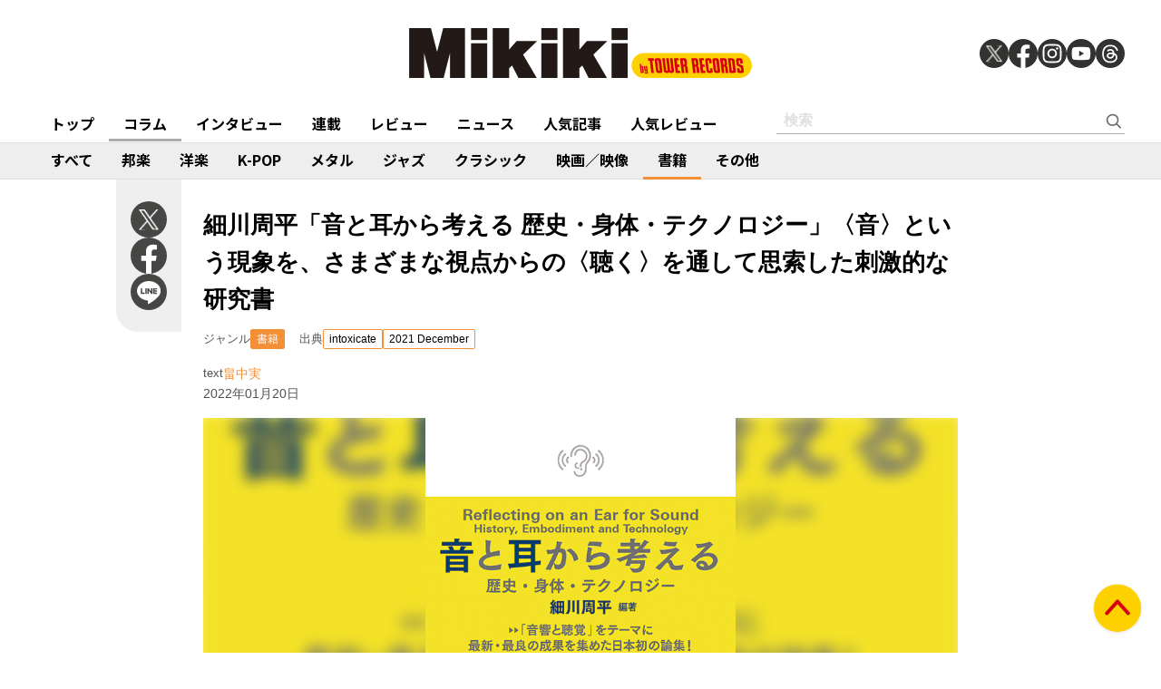

--- FILE ---
content_type: text/html; charset=utf-8
request_url: https://mikiki.tokyo.jp/articles/-/30837
body_size: 12081
content:
<!DOCTYPE html>
<html lang="ja">
  <head>

<meta charset="utf-8">
<meta name="viewport" content="width=device-width, initial-scale=1">
<meta name="robots" content="max-image-preview:large">
<meta name="theme-color" content="#FDD000">
<title>細川周平「音と耳から考える 歴史・身体・テクノロジー」〈音〉という現象を、さまざまな視点からの〈聴く〉を通して思索した刺激的な研究書 | Mikiki by TOWER RECORDS</title>
<meta name="description" content="音研究の広大な領野を「音と耳から考える」　音という現象をめぐって、それを捉える器官である耳を通じて考えることが、本書の一貫したテーマとなっている。祭祀芸能における音の霊力について、音から広がる、音に根ざ...">
<meta property="fb:app_id" content="236609006527248">
<meta property="og:locale" content="ja_JP">
<meta property="og:site_name" content="Mikiki">
<meta property="og:title" content="細川周平「音と耳から考える 歴史・身体・テクノロジー」〈音〉という現象を、さまざまな視点からの〈聴く〉を通して思索した刺激的な研究書 | Mikiki by TOWER RECORDS">
<meta property="og:image" content="https://mikiki.ismcdn.jp/mwimgs/e/e/-/img_ee05f97ac06a26520bdc5c231baa3c35293833.jpg">
<meta property="og:type" content="article">
<meta property="og:url" content="https://mikiki.tokyo.jp/articles/-/30837">
<meta property="og:description" content="音研究の広大な領野を「音と耳から考える」　音という現象をめぐって、それを捉える器官である耳を通じて考えることが、本書の一貫したテーマとなっている。祭祀芸能における音の霊力について、音から広がる、音に根ざ...">
<meta name="twitter:card" content="summary_large_image">
<meta name="twitter:site" content="@mikiki_tokyo_jp">
<link rel="alternate" type="application/rss+xml" title="Mikiki 新着RSS" href="https://mikiki.tokyo.jp/list/feed/rss">

<!--ou:common metatags-->

<link rel="icon" sizes="16x16 32x32" href="https://mikiki.ismcdn.jp/common/images/mikiki/favicon_2024.ico">
<link rel="apple-touch-icon" sizes="57x57"   href="https://mikiki.ismcdn.jp/common/images/iphone_57x57.png">
<link rel="apple-touch-icon" sizes="114x114"   href="https://mikiki.ismcdn.jp/common/images/iphone_114x114.png">
<link rel="canonical" href="https://mikiki.tokyo.jp/articles/-/30837">
<link rel="preconnect" href="https://fonts.googleapis.com">
<link rel="preconnect" href="https://fonts.gstatic.com" crossorigin>
<link rel="preload" as="style" href="https://fonts.googleapis.com/css2?family=Noto+Sans+JP:wght@400;500;700">
<link rel="stylesheet" href="https://fonts.googleapis.com/css2?family=Noto+Sans+JP:wght@400;500;700" media="print" onload="this.media='all'; this.onload=null;"><link rel="stylesheet" href="https://mikiki.ismcdn.jp/resources/mikiki/css/pc/shared.css?rf=202504011404">
<link rel="stylesheet" href="https://mikiki.ismcdn.jp/resources/mikiki/css/pc/leafs.css?rf=202504011404">
<script src="https://mikiki.ismcdn.jp/common/js/mikiki/lozad.min.js" defer></script>
<script src="https://mikiki.ismcdn.jp/common/js/mikiki/splide.min.js" defer></script>
<script src="https://mikiki.ismcdn.jp/common/js/mikiki/simplebar.min.js" defer></script>
<script src="https://mikiki.ismcdn.jp/resources/prod/mikiki/js/common/shared.prod.js?rf=202504011404" defer></script>
<script src="https://mikiki.ismcdn.jp/resources/prod/mikiki/js/pc/leafs.prod.js?rf=202504011404" defer></script>
  <script>
  document.addEventListener('DOMContentLoaded', function() {
    const firstCentral = document.querySelector('.central');

    if (firstCentral) {
      const parentElement = firstCentral.parentNode;
      const captionElement = firstCentral.querySelector('.caption');
      if (captionElement) {
        document.querySelector('.js-article-set-caption').appendChild(captionElement);
      }
      parentElement.removeChild(firstCentral);
    } 
  });
  </script>
<script type="application/ld+json">
[{"@context":"https://schema.org","@type":"WebSite","name":"Mikiki","url":"https://mikiki.tokyo.jp","alternateName":"Mikiki","sameAs":["https://twitter.com/mikiki_tokyo_jp","https://www.facebook.com/mikiki.tokyo.jp","https://www.instagram.com/mikiki_tokyo_jp/","https://www.youtube.com/user/mikikitokyojp"],"potentialAction":{"@type":"SearchAction","target":"https://mikiki.tokyo.jp/list/search?fulltext={fulltext}","query-input":"required name=fulltext"}},{"@context":"https://schema.org","@type":"BreadcrumbList","itemListElement":[{"@type":"ListItem","position":1,"item":{"@id":"https://mikiki.tokyo.jp","name":"Mikiki"}},{"@type":"ListItem","position":2,"item":{"@id":"https://mikiki.tokyo.jp/list/genre/BOOK","name":"書籍"}},{"@type":"ListItem","position":3,"item":{"@id":"https://mikiki.tokyo.jp/articles/-/30837","name":"細川周平「音と耳から考える 歴史・身体・テクノロジー」〈音〉という現象を、さまざまな視点からの〈聴く〉を通して思索した刺激的な研究書"}}]},{"@context":"https://schema.org","@type":"NewsArticle","mainEntityOfPage":{"@type":"WebPage","@id":"https://mikiki.tokyo.jp/articles/-/30837"},"headline":"細川周平「音と耳から考える 歴史・身体・テクノロジー」〈音〉という現象を、さまざまな視点からの〈聴く〉を通して思索した刺激的な研究書","image":{"@type":"ImageObject","url":"https://mikiki.ismcdn.jp/mwimgs/e/e/1600mw/img_ee05f97ac06a26520bdc5c231baa3c35293833.jpg","width":"476","height":"668"},"datePublished":"2022-01-20T11:45:00+09:00","dateModified":"2022-01-18T13:15:35+09:00","author":{"@type":"Person","name":"畠中 実","url":"https://mikiki.tokyo.jp/list/author/畠中 実"},"description":"音研究の広大な領野を「音と耳から考える」　音という現象をめぐって、それを捉える器官である耳を通じて考えることが、本書の一貫したテーマとなっている。祭祀芸能における音の霊力について、音から広がる、音に根ざ...","publisher":{"@type":"Organization","name":"Mikiki","logo":{"@type":"ImageObject","url":"https://mikiki.ismcdn.jp/common/images/mikiki/logo.svg"}}}]
</script>

<script>
dataLayer = [
  {
  "category": "feature_column",
  "genre": "BOOK",
  "tag": "",
  "relatedArtist": "細川周平",
  "artist": "細川周平",
  "source": "intoxicate",
  "author": "畠中 実",
  "pubDate": "2022-01-20"
}
];
</script>

<!-- Google Tag Manager -->
<script>(function(w,d,s,l,i){w[l]=w[l]||[];w[l].push({'gtm.start':
new Date().getTime(),event:'gtm.js'});var f=d.getElementsByTagName(s)[0],
j=d.createElement(s),dl=l!='dataLayer'?'&l='+l:'';j.async=true;j.src=
'https://www.googletagmanager.com/gtm.js?id='+i+dl;f.parentNode.insertBefore(j,f);
})(window,document,'script','dataLayer','GTM-NC5M3D4');</script>
<!-- End Google Tag Manager -->  </head>
  <body>
  <header class="g-header">
    <div class="g-header__inner">
      <a href="/" class="g-header__logo">
        <img src="https://mikiki.ismcdn.jp/common/images/mikiki/logo.svg" width="120" height="38" alt="Mikiki　タワーレコードの音楽ガイドメディア">
      </a>
<div class="m-sns">
  <a href="https://twitter.com/mikiki_tokyo_jp" class="m-sns-link" target="_blank">
    <img src="https://mikiki.ismcdn.jp/common/images/mikiki/x.svg" width="40" height="40" class="m-sns-icon">
  </a>
  <a href="https://www.facebook.com/mikiki.tokyo.jp" class="m-sns-link" target="_blank">
    <img src="https://mikiki.ismcdn.jp/common/images/mikiki/facebook.svg" width="40" height="40" class="m-sns-icon">
  </a>
  <a href="https://www.instagram.com/mikiki_tokyo_jp/" class="m-sns-link" target="_blank">
    <img src="https://mikiki.ismcdn.jp/common/images/mikiki/instagram.svg" width="40" height="40" class="m-sns-icon">
  </a>
  <a href="https://www.youtube.com/user/mikikitokyojp" class="m-sns-link" target="_blank">
    <img src="https://mikiki.ismcdn.jp/common/images/mikiki/youtube.svg" width="40" height="40" class="m-sns-icon">
  </a>
  <a href=" https://www.threads.net/@mikiki_tokyo_jp" class="m-sns-link" target="_blank">
    <img src="https://mikiki.ismcdn.jp/common/images/mikiki/threads.svg" width="40" height="40" class="m-sns-icon">
  </a>
</div>    </div>
  </header>
  <nav class="g-header-nav">
    <div class="g-header-nav__inner">
      <div class="g-menu-genre-wrap">
        <a href="/" class="g-header-nav__link" data-event="header_top">トップ</a>
      </div>
    <div class="g-menu-genre-wrap">
      <a href="/list/column" class="g-header-nav__link is-current" data-event="header_コラム">コラム</a>
      <ul class="g-menu-genre-list">
        <li class="g-menu-genre">
          <a href="/list/column/JAPAN" class="g-menu-genre__link" style="border-color: #8f1c21" data-event="header_コラム_邦楽">邦楽</a>
        </li>
        <li class="g-menu-genre">
          <a href="/list/column/INTERNATIONAL" class="g-menu-genre__link" style="border-color: #baae12" data-event="header_コラム_洋楽">洋楽</a>
        </li>
        <li class="g-menu-genre">
          <a href="/list/column/KPOP" class="g-menu-genre__link" style="border-color: #d24093" data-event="header_コラム_K-POP">K-POP</a>
        </li>
        <li class="g-menu-genre">
          <a href="/list/column/METAL" class="g-menu-genre__link" style="border-color: #000000" data-event="header_コラム_メタル">メタル</a>
        </li>
        <li class="g-menu-genre">
          <a href="/list/column/JAZZ" class="g-menu-genre__link" style="border-color: #4bb344" data-event="header_コラム_ジャズ">ジャズ</a>
        </li>
        <li class="g-menu-genre">
          <a href="/list/column/CLASSICAL" class="g-menu-genre__link" style="border-color: #3898d5" data-event="header_コラム_クラシック">クラシック</a>
        </li>
        <li class="g-menu-genre">
          <a href="/list/column/MOVIE" class="g-menu-genre__link" style="border-color: #113492" data-event="header_コラム_映画／映像">映画／映像</a>
        </li>
        <li class="g-menu-genre">
          <a href="/list/column/BOOK" class="g-menu-genre__link" style="border-color: #f38f37" data-event="header_コラム_書籍">書籍</a>
        </li>
        <li class="g-menu-genre">
          <a href="/list/column/OTHER" class="g-menu-genre__link" style="border-color: #48465c" data-event="header_コラム_その他">その他</a>
        </li>
      </ul>
    </div>
    <div class="g-menu-genre-wrap">
      <a href="/list/interview" class="g-header-nav__link" data-event="header_インタビュー">インタビュー</a>
      <ul class="g-menu-genre-list">
        <li class="g-menu-genre">
          <a href="/list/interview/JAPAN" class="g-menu-genre__link" style="border-color: #8f1c21" data-event="header_インタビュー_邦楽">邦楽</a>
        </li>
        <li class="g-menu-genre">
          <a href="/list/interview/INTERNATIONAL" class="g-menu-genre__link" style="border-color: #baae12" data-event="header_インタビュー_洋楽">洋楽</a>
        </li>
        <li class="g-menu-genre">
          <a href="/list/interview/KPOP" class="g-menu-genre__link" style="border-color: #d24093" data-event="header_インタビュー_K-POP">K-POP</a>
        </li>
        <li class="g-menu-genre">
          <a href="/list/interview/METAL" class="g-menu-genre__link" style="border-color: #000000" data-event="header_インタビュー_メタル">メタル</a>
        </li>
        <li class="g-menu-genre">
          <a href="/list/interview/JAZZ" class="g-menu-genre__link" style="border-color: #4bb344" data-event="header_インタビュー_ジャズ">ジャズ</a>
        </li>
        <li class="g-menu-genre">
          <a href="/list/interview/CLASSICAL" class="g-menu-genre__link" style="border-color: #3898d5" data-event="header_インタビュー_クラシック">クラシック</a>
        </li>
        <li class="g-menu-genre">
          <a href="/list/interview/MOVIE" class="g-menu-genre__link" style="border-color: #113492" data-event="header_インタビュー_映画／映像">映画／映像</a>
        </li>
        <li class="g-menu-genre">
          <a href="/list/interview/BOOK" class="g-menu-genre__link" style="border-color: #f38f37" data-event="header_インタビュー_書籍">書籍</a>
        </li>
        <li class="g-menu-genre">
          <a href="/list/interview/OTHER" class="g-menu-genre__link" style="border-color: #48465c" data-event="header_インタビュー_その他">その他</a>
        </li>
      </ul>
    </div>
    <div class="g-menu-genre-wrap">
      <a href="/category/feature_series" class="g-header-nav__link" data-event="header_連載">連載</a>
      <ul class="g-menu-genre-list">
        <li class="g-menu-genre">
          <a href="/category/feature_series/JAPAN" class="g-menu-genre__link" style="border-color: #8f1c21" data-event="header_連載_邦楽">邦楽</a>
        </li>
        <li class="g-menu-genre">
          <a href="/category/feature_series/INTERNATIONAL" class="g-menu-genre__link" style="border-color: #baae12" data-event="header_連載_洋楽">洋楽</a>
        </li>
        <li class="g-menu-genre">
          <a href="/category/feature_series/KPOP" class="g-menu-genre__link" style="border-color: #d24093" data-event="header_連載_K-POP">K-POP</a>
        </li>
        <li class="g-menu-genre">
          <a href="/category/feature_series/METAL" class="g-menu-genre__link" style="border-color: #000000" data-event="header_連載_メタル">メタル</a>
        </li>
        <li class="g-menu-genre">
          <a href="/category/feature_series/JAZZ" class="g-menu-genre__link" style="border-color: #4bb344" data-event="header_連載_ジャズ">ジャズ</a>
        </li>
        <li class="g-menu-genre">
          <a href="/category/feature_series/CLASSICAL" class="g-menu-genre__link" style="border-color: #3898d5" data-event="header_連載_クラシック">クラシック</a>
        </li>
        <li class="g-menu-genre">
          <a href="/category/feature_series/MOVIE" class="g-menu-genre__link" style="border-color: #113492" data-event="header_連載_映画／映像">映画／映像</a>
        </li>
        <li class="g-menu-genre">
          <a href="/category/feature_series/BOOK" class="g-menu-genre__link" style="border-color: #f38f37" data-event="header_連載_書籍">書籍</a>
        </li>
        <li class="g-menu-genre">
          <a href="/category/feature_series/OTHER" class="g-menu-genre__link" style="border-color: #48465c" data-event="header_連載_その他">その他</a>
        </li>
      </ul>
    </div>
    <div class="g-menu-genre-wrap">
      <a href="/list/review" class="g-header-nav__link" data-event="header_レビュー">レビュー</a>
      <ul class="g-menu-genre-list">
        <li class="g-menu-genre">
          <a href="/list/review/JAPAN" class="g-menu-genre__link" style="border-color: #8f1c21" data-event="header_レビュー_邦楽">邦楽</a>
        </li>
        <li class="g-menu-genre">
          <a href="/list/review/INTERNATIONAL" class="g-menu-genre__link" style="border-color: #baae12" data-event="header_レビュー_洋楽">洋楽</a>
        </li>
        <li class="g-menu-genre">
          <a href="/list/review/KPOP" class="g-menu-genre__link" style="border-color: #d24093" data-event="header_レビュー_K-POP">K-POP</a>
        </li>
        <li class="g-menu-genre">
          <a href="/list/review/METAL" class="g-menu-genre__link" style="border-color: #000000" data-event="header_レビュー_メタル">メタル</a>
        </li>
        <li class="g-menu-genre">
          <a href="/list/review/JAZZ" class="g-menu-genre__link" style="border-color: #4bb344" data-event="header_レビュー_ジャズ">ジャズ</a>
        </li>
        <li class="g-menu-genre">
          <a href="/list/review/CLASSICAL" class="g-menu-genre__link" style="border-color: #3898d5" data-event="header_レビュー_クラシック">クラシック</a>
        </li>
        <li class="g-menu-genre">
          <a href="/list/review/MOVIE" class="g-menu-genre__link" style="border-color: #113492" data-event="header_レビュー_映画／映像">映画／映像</a>
        </li>
        <li class="g-menu-genre">
          <a href="/list/review/BOOK" class="g-menu-genre__link" style="border-color: #f38f37" data-event="header_レビュー_書籍">書籍</a>
        </li>
        <li class="g-menu-genre">
          <a href="/list/review/OTHER" class="g-menu-genre__link" style="border-color: #48465c" data-event="header_レビュー_その他">その他</a>
        </li>
      </ul>
    </div>
    <div class="g-menu-genre-wrap">
      <a href="/list/news" class="g-header-nav__link" data-event="header_ニュース">ニュース</a>
      <ul class="g-menu-genre-list">
        <li class="g-menu-genre">
          <a href="/list/news/JAPAN" class="g-menu-genre__link" style="border-color: #8f1c21" data-event="header_ニュース_邦楽">邦楽</a>
        </li>
        <li class="g-menu-genre">
          <a href="/list/news/INTERNATIONAL" class="g-menu-genre__link" style="border-color: #baae12" data-event="header_ニュース_洋楽">洋楽</a>
        </li>
        <li class="g-menu-genre">
          <a href="/list/news/KPOP" class="g-menu-genre__link" style="border-color: #d24093" data-event="header_ニュース_K-POP">K-POP</a>
        </li>
        <li class="g-menu-genre">
          <a href="/list/news/METAL" class="g-menu-genre__link" style="border-color: #000000" data-event="header_ニュース_メタル">メタル</a>
        </li>
        <li class="g-menu-genre">
          <a href="/list/news/JAZZ" class="g-menu-genre__link" style="border-color: #4bb344" data-event="header_ニュース_ジャズ">ジャズ</a>
        </li>
        <li class="g-menu-genre">
          <a href="/list/news/CLASSICAL" class="g-menu-genre__link" style="border-color: #3898d5" data-event="header_ニュース_クラシック">クラシック</a>
        </li>
        <li class="g-menu-genre">
          <a href="/list/news/MOVIE" class="g-menu-genre__link" style="border-color: #113492" data-event="header_ニュース_映画／映像">映画／映像</a>
        </li>
        <li class="g-menu-genre">
          <a href="/list/news/BOOK" class="g-menu-genre__link" style="border-color: #f38f37" data-event="header_ニュース_書籍">書籍</a>
        </li>
        <li class="g-menu-genre">
          <a href="/list/news/OTHER" class="g-menu-genre__link" style="border-color: #48465c" data-event="header_ニュース_その他">その他</a>
        </li>
      </ul>
    </div>
    <div class="g-menu-genre-wrap">
      <a href="/list/ranking/articles" class="g-header-nav__link" data-event="header_人気記事">人気記事</a>
    </div>
    <div class="g-menu-genre-wrap">
      <a href="/list/ranking/reviews" class="g-header-nav__link" data-event="header_人気レビュー">人気レビュー</a>
    </div>
    
    <form class="m-search --header" action="/list/search" method="get">
      <input type="text" name="fulltext" class="m-search__box" placeholder="検索">
      <button type="submit" class="m-search__btn"></button>
    </form>
    </div>
  </nav>
<nav class="g-header-nav --genre">
  <div class="g-header-nav__inner">
    <a href="/list/genre/" class="g-header-nav__link" style="border-color: #6F6F6F" data-event="genreNavi_すべて">すべて</a>
    <a href="/list/genre/JAPAN" class="g-header-nav__link" style="border-color: #8f1c21" data-event="genreNavi_邦楽">邦楽</a>
    <a href="/list/genre/INTERNATIONAL" class="g-header-nav__link" style="border-color: #baae12" data-event="genreNavi_洋楽">洋楽</a>
    <a href="/list/genre/KPOP" class="g-header-nav__link" style="border-color: #d24093" data-event="genreNavi_K-POP">K-POP</a>
    <a href="/list/genre/METAL" class="g-header-nav__link" style="border-color: #000000" data-event="genreNavi_メタル">メタル</a>
    <a href="/list/genre/JAZZ" class="g-header-nav__link" style="border-color: #4bb344" data-event="genreNavi_ジャズ">ジャズ</a>
    <a href="/list/genre/CLASSICAL" class="g-header-nav__link" style="border-color: #3898d5" data-event="genreNavi_クラシック">クラシック</a>
    <a href="/list/genre/MOVIE" class="g-header-nav__link" style="border-color: #113492" data-event="genreNavi_映画／映像">映画／映像</a>
    <a href="/list/genre/BOOK" class="g-header-nav__link is-current" style="border-color: #f38f37" data-event="genreNavi_書籍">書籍</a>
    <a href="/list/genre/OTHER" class="g-header-nav__link" style="border-color: #48465c" data-event="genreNavi_その他">その他</a>
  </div>
</nav>
    <article class="article l-wrap --leafs --pt0">
      <div class="article__lside">
        <div class="m-sns --leafs js-article-fixed">
<a href="https://twitter.com/intent/tweet?url=https://mikiki.tokyo.jp/articles/-/30837&text=%E7%B4%B0%E5%B7%9D%E5%91%A8%E5%B9%B3%E3%80%8C%E9%9F%B3%E3%81%A8%E8%80%B3%E3%81%8B%E3%82%89%E8%80%83%E3%81%88%E3%82%8B+%E6%AD%B4%E5%8F%B2%E3%83%BB%E8%BA%AB%E4%BD%93%E3%83%BB%E3%83%86%E3%82%AF%E3%83%8E%E3%83%AD%E3%82%B8%E3%83%BC%E3%80%8D%E3%80%88%E9%9F%B3%E3%80%89%E3%81%A8%E3%81%84%E3%81%86%E7%8F%BE%E8%B1%A1%E3%82%92%E3%80%81%E3%81%95%E3%81%BE%E3%81%96%E3%81%BE%E3%81%AA%E8%A6%96%E7%82%B9%E3%81%8B%E3%82%89%E3%81%AE%E3%80%88%E8%81%B4%E3%81%8F%E3%80%89%E3%82%92%E9%80%9A%E3%81%97%E3%81%A6%E6%80%9D%E7%B4%A2%E3%81%97%E3%81%9F%E5%88%BA%E6%BF%80%E7%9A%84%E3%81%AA%E7%A0%94%E7%A9%B6%E6%9B%B8+%7C+Mikiki" class="m-sns-link" target="_blank" data-event="button-sns-X">
  <img src="https://mikiki.ismcdn.jp/common/images/mikiki/x.svg" width="40" height="40" class="m-sns-icon">
</a>
<a href="https://www.facebook.com/share.php?u=https://mikiki.tokyo.jp/articles/-/30837" class="m-sns-link" target="_blank" data-event="button-sns-Facebook">
  <img src="https://mikiki.ismcdn.jp/common/images/mikiki/facebook.svg" width="40" height="40" class="m-sns-icon">
</a>
<a href="https://social-plugins.line.me/lineit/share?url=https://mikiki.tokyo.jp/articles/-/30837" target="_blank" class="m-sns-link" data-event="button-sns-LINE">
  <img src="https://mikiki.ismcdn.jp/common/images/mikiki/line.svg" width="40" height="40" class="m-sns-icon">
</a>        </div>
      </div>
      <div class="article__main">
<div class="article-header l-sm-pt-16 js-get-height">
  <div class="l-content --pb0 l-sm-mb-4">
    <h1 class="article-header__ttl">細川周平「音と耳から考える 歴史・身体・テクノロジー」〈音〉という現象を、さまざまな視点からの〈聴く〉を通して思索した刺激的な研究書</h1>
    <div class="u-lg-flex">
      <div class="article-header-info">
        <div class="article-header-inner u-flex">
          <div class="article-header__head">ジャンル</div>
          <a href="/list/genre/BOOK" class="c-tag --main" style="background-color:#f38f37;border-color:#f38f37;" data-event="article_titleGenre_BOOK">書籍</a>
        </div>
      </div>
      <div class="article-header-info">
        <div class="article-header-inner u-flex">
        <div class="article-header__head">出典</div>
          <a class="c-tag" style="border-color:#f38f37;" href="/subcategory/intoxicate" data-event="article_titleSource_intoxicate">intoxicate</a> <a class="c-tag" style="border-color:#f38f37;" href="/subcategory/i155">2021 December</a>
        </div>
      </div>
    </div>
    <div class="article-header-author">
        <div class="article-header-inner u-flex">
          <div class="article-header__head">text</div>
          <a href="/list/author/%E7%95%A0%E4%B8%AD %E5%AE%9F" class="article-header-author-name article-link" style="color:#f38f37;" data-event="article_titleAuthor_畠中実">畠中実</a>
        </div>
      <div class="article-header-info__data">2022年01月20日</div>
    </div>
  </div>
</div><div class="article-header__imgwrap js-article-set-caption js-article-fixed-start"> 
  <div class="article-header__mainimg">
    <div class="c-thumb-bg lazy" width="848" height="496" style="background-image: url();" data-background-image="/mwimgs/e/e/200/img_ee05f97ac06a26520bdc5c231baa3c35293833.jpg"></div>
    <img src="[data-uri]" data-src="https://mikiki.ismcdn.jp/mwimgs/e/e/600mw/img_ee05f97ac06a26520bdc5c231baa3c35293833.jpg" data-srcset="https://mikiki.ismcdn.jp/mwimgs/e/e/600mw/img_ee05f97ac06a26520bdc5c231baa3c35293833.jpg 1x,https://mikiki.ismcdn.jp/mwimgs/e/e/1200mw/img_ee05f97ac06a26520bdc5c231baa3c35293833.jpg 2x" width="600" height="350" class=" lazy" alt="">
  </div>
</div><div class="article-body --BOOK">
  <div class="js-infinitescroll-wrap">
    <div class="js-page" data-page=1>
      <p><span style="color:#696969;"><strong>音研究の広大な領野を「音と耳から考える」</strong></span></p>

<div class="signage disc">
<div class="left img"><img alt="" src="" srcset="https://mikiki.ismcdn.jp/mwimgs/e/e/200/img_ee05f97ac06a26520bdc5c231baa3c35293833.jpg 1x, /mwimgs/e/e/400/img_ee05f97ac06a26520bdc5c231baa3c35293833.jpg 2x" class="lazy" data-src="https://mikiki.ismcdn.jp/mwimgs/e/e/200wm/img_ee05f97ac06a26520bdc5c231baa3c35293833.jpg" data-srcset="https://mikiki.ismcdn.jp/mwimgs/e/e/200wm/img_ee05f97ac06a26520bdc5c231baa3c35293833.jpg 1x, /mwimgs/e/e/400wm/img_ee05f97ac06a26520bdc5c231baa3c35293833.jpg 2x" width="200" height="280"></div>

<div class="right txt">
<h1 class="header">
<span class="subtitle">細川周平</span> <span class="title">『音と耳から考える 歴史・身体・テクノロジー』</span> <span class="info label">アルテスパブリッシング</span><span class="info pub_year">（2021）</span>
</h1>

<div class="genres">
<span class="header"><a class="name" href="/list/genre?gc=OTHER" style="background-color: #48465c ;">OTHER</a></span> <a class="name_sub" href="/list/genre?gc=OTHER--Book" style="color: #48465c ;">Book</a>
</div>

<ul class="onlineshops">
	<li class="tr"><a href="https://tower.jp/search/advanced/item/search?isbn=9784865592405&amp;sort=1&amp;limit=24&amp;detailSearch=on&amp;detailSearchType=item&amp;displayAllTab=off&amp;mikiki=pfc30837" target="_blank"><img src="https://mikiki.ismcdn.jp/common/images/btn_listen_on_tro.svg" width="228" height="36"></a></li>
</ul>
<!-- /.onlineshops -->
</div>
</div>

<p>　音という現象をめぐって、それを捉える器官である耳を通じて考えることが、本書の一貫したテーマとなっている。祭祀芸能における音の霊力について、音から広がる、音に根ざした文化、また、それを聴く人間が形成する社会の中での音の機能、音がもたらす環境的問題、音による管理について考える。音を聴くための、記録するための環境の変化が聴覚体験をどう変えたのか、または、音響通信メディアの作る共同体や録音メディアによって形成されたアマチュア文化、あるいは、技術史からはみだした、ある種ニッチな試みを再考する。現実社会だけでなく、映画やゲームの中にも音は反響し続けている。さらには、日本におけるサウンド・アートや即興音楽という、（あらゆる音がそうだと言われればそうですが）その場にいなければ体験できない、その場に生起する音そのものや、聴くこと主体にした表現の受容史などなど。この一冊で、「音と耳から考える」ことの広がりが、さまざまな領域に浸透していることがよくわかる。本書に掲げられた「音故知新」とは、古き時代から音というものが現在まで、多種多様な領域に分野を超えて反響していたこと、その反響を聞き取り、音が壁を超えて伝播していくように、学問的な境界を越えていくことで、新たな思考の契機が生まれることを感じさせる。</p>

<p>　現象としての音は、これまでも視覚によらない体験や、そこからの思考を導いてきたものでもある。そうした、音をめぐる異分野の研究領域との接続を試みる「音研究 Sound Studies」は、聴く耳という身体と、記録再生装置、あるいは放送などのメディアおよびテクノロジーとの歴史を紐解き、思考し、問題を投げかけるものであるだろう。本書は、音楽学者・細川周平が主宰し、2017年度から三年間組織された、国際日本文化研究センターでの共同研究班「音と聴覚の文化史」の報告書として刊行された。先に挙げたような（これも一部です）、幅広い研究分野からの「音研究」の論考とエッセイが網羅された、現在において聴くことをめぐる思索と実践には、どれだけの領域が広がっているのだろうか、ということを知る格好の書物である。</p>

<p> 「音響と聴覚」はひとつの対応関係をもつものであることはたしかだが、本書の序文でも触れられているように、その関係は聴くことにとどまるものではない。聴こえない音の存在、あるいは、聴くことの中にもさまざまな階調があることなど、聴こえることの拡張は人間の聴覚の領域を逸脱するものでもある。今後のデジタルによる現実世界の複製がもたらす社会では、音を聴く耳は、人間による耳だけではないかもしれないということも想起させた。</p>

    </div>
  </div>
<div id="viewable-contentFinish" style="height: 0.1px;" data-event="FinishReading"></div>
</div>      </div>
      <div class="article__rside">
      </div>
    </article>
<div class="article-footer">
  <div class="article-footer__inner l-inner --leafs">
<div class="article-footer__head">関連アーティスト</div>
  <div class="article-footer__content">
    <div class="c-tag-wrapper">
        <a href="/list/search?keyword=%E7%B4%B0%E5%B7%9D%E5%91%A8%E5%B9%B3" class="c-tag --large" style="border-color:#f38f37;" data-event="article_relatedArtist">細川周平</a>
    </div>
  </div>
  <div class="article-footer__head">関連記事</div>
  <div class="article-footer__content">
    <div class="m-article-wrap --related">
        <article class="m-article">
  <a href="/articles/-/30580" class="m-article__link">
  
    <div class="m-article__thumb --s110 c-thumb-bg-wrap">
      <div class="c-thumb-bg lazy" width="110" height="110" style="background-image: url();" data-background-image="https://mikiki.ismcdn.jp/mwimgs/a/4/-/img_a457b5e9c406cc63aba1fec719dc5f86283454.jpg"></div>
      <img src="[data-uri]" data-src="https://mikiki.ismcdn.jp/mwimgs/a/4/110mw/img_a457b5e9c406cc63aba1fec719dc5f86283454.jpg" data-srcset="https://mikiki.ismcdn.jp/mwimgs/a/4/110mw/img_a457b5e9c406cc63aba1fec719dc5f86283454.jpg 1x,https://mikiki.ismcdn.jp/mwimgs/a/4/220mw/img_a457b5e9c406cc63aba1fec719dc5f86283454.jpg 2x" width="110" height="110" class=" lazy" alt="">
    </div>
    <div class="m-article__content">
      <div class="c-genre l-sm-mb-1" style="color: #f38f37">書籍</div>
      <div class="m-article__ttl">浦久俊彦、山田和樹『「超」音楽対談 オーケストラに未来はあるか』音楽の授業では絶対に教えてくれない、しかし音楽をつくり、聴き、語る上で絶対に必要なことが詰まった一冊</div>
      <div class="m-article__info">
        <div class="m-article__cat">レビュー</div>
        <time class="m-article__date">2021年12月21日</time>
      </div>
    </div>
  </a>
</article>

        <article class="m-article">
  <a href="/articles/-/29874" class="m-article__link">
  
    <div class="m-article__thumb --s110 c-thumb-bg-wrap">
      <div class="c-thumb-bg lazy" width="110" height="110" style="background-image: url();" data-background-image="https://mikiki.ismcdn.jp/mwimgs/4/c/-/img_4cacd107846e70afddd4187caba5d906176507.jpg"></div>
      <img src="[data-uri]" data-src="https://mikiki.ismcdn.jp/mwimgs/4/c/110mw/img_4cacd107846e70afddd4187caba5d906176507.jpg" data-srcset="https://mikiki.ismcdn.jp/mwimgs/4/c/110mw/img_4cacd107846e70afddd4187caba5d906176507.jpg 1x,https://mikiki.ismcdn.jp/mwimgs/4/c/220mw/img_4cacd107846e70afddd4187caba5d906176507.jpg 2x" width="110" height="110" class=" lazy" alt="">
    </div>
    <div class="m-article__content">
      <div class="c-genre l-sm-mb-1" style="color: #f38f37">書籍</div>
      <div class="m-article__ttl">「commmons: schola vol.18 ピアノへの旅」坂本龍一監修の音楽全集、最新巻では鍵盤楽器の発展史を追いつつピアノの本質に迫る</div>
      <div class="m-article__info">
        <div class="m-article__cat">レビュー</div>
        <time class="m-article__date">2021年10月11日</time>
      </div>
    </div>
  </a>
</article>

        <article class="m-article">
  <a href="/articles/-/29630" class="m-article__link">
  
    <div class="m-article__thumb --s110 c-thumb-bg-wrap">
      <div class="c-thumb-bg lazy" width="110" height="110" style="background-image: url();" data-background-image="https://mikiki.ismcdn.jp/mwimgs/6/d/-/img_6dbbda82826855db290694831105ccc2370684.jpg"></div>
      <img src="[data-uri]" data-src="https://mikiki.ismcdn.jp/mwimgs/6/d/110mw/img_6dbbda82826855db290694831105ccc2370684.jpg" data-srcset="https://mikiki.ismcdn.jp/mwimgs/6/d/110mw/img_6dbbda82826855db290694831105ccc2370684.jpg 1x,https://mikiki.ismcdn.jp/mwimgs/6/d/220mw/img_6dbbda82826855db290694831105ccc2370684.jpg 2x" width="110" height="110" class=" lazy" alt="">
    </div>
    <div class="m-article__content">
      <div class="c-genre l-sm-mb-1" style="color: #f38f37">書籍</div>
      <div class="m-article__ttl">「君に捧げるメロディ ミシェル・ルグラン、音楽人生を語る」上質なミュージカルを観たような感覚に陥る圧巻の回顧録</div>
      <div class="m-article__info">
        <div class="m-article__cat">コラム</div>
        <time class="m-article__date">2021年09月16日</time>
      </div>
    </div>
  </a>
</article>

        <article class="m-article">
  <a href="/articles/-/29027" class="m-article__link">
  
    <div class="m-article__thumb --s110 c-thumb-bg-wrap">
      <div class="c-thumb-bg lazy" width="110" height="110" style="background-image: url();" data-background-image="https://mikiki.ismcdn.jp/mwimgs/0/d/-/img_0df926181520a717bb4764d7504e9da9371869.jpg"></div>
      <img src="[data-uri]" data-src="https://mikiki.ismcdn.jp/mwimgs/0/d/110mw/img_0df926181520a717bb4764d7504e9da9371869.jpg" data-srcset="https://mikiki.ismcdn.jp/mwimgs/0/d/110mw/img_0df926181520a717bb4764d7504e9da9371869.jpg 1x,https://mikiki.ismcdn.jp/mwimgs/0/d/220mw/img_0df926181520a717bb4764d7504e9da9371869.jpg 2x" width="110" height="110" class=" lazy" alt="">
    </div>
    <div class="m-article__content">
      <div class="c-genre l-sm-mb-1" style="color: #f38f37">書籍</div>
      <div class="m-article__ttl">「スイート・スイート・クラシック」クラシック音楽と洋菓子の知られざる関係に迫った斬新な一冊</div>
      <div class="m-article__info">
        <div class="m-article__cat">レビュー</div>
        <time class="m-article__date">2021年07月13日</time>
      </div>
    </div>
  </a>
</article>

        <article class="m-article">
  <a href="/articles/-/28374" class="m-article__link">
  
    <div class="m-article__thumb --s110 c-thumb-bg-wrap">
      <div class="c-thumb-bg lazy" width="110" height="110" style="background-image: url();" data-background-image="https://mikiki.ismcdn.jp/mwimgs/2/c/-/img_2c74fb65df12c97b8a21c3b6eb6a7858286398.jpg"></div>
      <img src="[data-uri]" data-src="https://mikiki.ismcdn.jp/mwimgs/2/c/110mw/img_2c74fb65df12c97b8a21c3b6eb6a7858286398.jpg" data-srcset="https://mikiki.ismcdn.jp/mwimgs/2/c/110mw/img_2c74fb65df12c97b8a21c3b6eb6a7858286398.jpg 1x,https://mikiki.ismcdn.jp/mwimgs/2/c/220mw/img_2c74fb65df12c97b8a21c3b6eb6a7858286398.jpg 2x" width="110" height="110" class=" lazy" alt="">
    </div>
    <div class="m-article__content">
      <div class="c-genre l-sm-mb-1" style="color: #f38f37">書籍</div>
      <div class="m-article__ttl">「踊るバロック 舞曲の様式と演奏をめぐって」豊富な資料から〈踊れる音楽〉としてのバロック音楽に迫る一冊</div>
      <div class="m-article__info">
        <div class="m-article__cat">レビュー</div>
        <time class="m-article__date">2021年05月10日</time>
      </div>
    </div>
  </a>
</article>

        <article class="m-article">
  <a href="/articles/-/27426" class="m-article__link">
  
    <div class="m-article__thumb --s110 c-thumb-bg-wrap">
      <div class="c-thumb-bg lazy" width="110" height="110" style="background-image: url();" data-background-image="https://mikiki.ismcdn.jp/mwimgs/4/7/-/img_47a5ba3040b760395f966f1acf9cb265262616.jpg"></div>
      <img src="[data-uri]" data-src="https://mikiki.ismcdn.jp/mwimgs/4/7/110mw/img_47a5ba3040b760395f966f1acf9cb265262616.jpg" data-srcset="https://mikiki.ismcdn.jp/mwimgs/4/7/110mw/img_47a5ba3040b760395f966f1acf9cb265262616.jpg 1x,https://mikiki.ismcdn.jp/mwimgs/4/7/220mw/img_47a5ba3040b760395f966f1acf9cb265262616.jpg 2x" width="110" height="110" class=" lazy" alt="">
    </div>
    <div class="m-article__content">
      <div class="c-genre l-sm-mb-1" style="color: #f38f37">書籍</div>
      <div class="m-article__ttl">「オリヴィエ・メシアンの教室」生徒への取材や記録をもとに大作曲家の教えに迫った大著</div>
      <div class="m-article__info">
        <div class="m-article__cat">レビュー</div>
        <time class="m-article__date">2021年01月25日</time>
      </div>
    </div>
  </a>
</article>

    </div>
  </div>

  </div>
</div>    <div class="js-article-fixed-end"></div>
<nav class="m-breadcrumb">
  <div class="l-inner --leafs">
    <a href="/" class="m-breadcrumb__item">Mikiki</a>
        <a href="/list/column" class="m-breadcrumb__item" data-event="article_breadcrumb_コラム">コラム</a>
        <a href="/list/genre/BOOK" class="m-breadcrumb__item" data-event="article_breadcrumb_書籍">書籍</a>
        <a href="/articles/-/30837" class="m-breadcrumb__item is-current" data-event="article_breadcrumb_細川周平「音と耳から考える 歴史・身体・テクノロジー」〈音〉という現象を、さまざまな視点からの〈聴く〉を通して思索した刺激的な研究書">細川周平「音と耳から考える 歴史・身体・テクノロジー」〈音〉という現象を、さまざまな視点からの〈聴く〉を通して思索した刺激的な研究書</a>
  </div>
</nav>

  <div class="g-ranking js-tab-group --leafs">
    <div class="l-inner">
    <div class="l-content">
        <div class="g-ranking-head">RANKING<span class="g-ranking-head__sub">人気記事</span></div>
      <div class="g-ranking-list" data-tab-index='0'>
        <article class="m-card-article --ranking">
  <div class="g-ranking-item-num"></div>
  <a href="/articles/-/43709" class="m-card-article__link" data-event="ranking_1">
    <div class="m-card-article__thumb  c-thumb-bg-wrap">
      <div class="c-thumb-bg lazy" width="660" height="496" style="background-image: url(https://mikiki.ismcdn.jp/mwimgs/2/8/-/img_28cb566f190446be55f2b0677da3208550161.jpg);"></div>
      <img src="[data-uri]" data-src="https://mikiki.ismcdn.jp/mwimgs/2/8/600mw/img_28cb566f190446be55f2b0677da3208550161.jpg" data-srcset="https://mikiki.ismcdn.jp/mwimgs/2/8/600mw/img_28cb566f190446be55f2b0677da3208550161.jpg 1x,https://mikiki.ismcdn.jp/mwimgs/2/8/1200mw/img_28cb566f190446be55f2b0677da3208550161.jpg 2x" width="600" height="450" class=" lazy" alt="">
    </div>
    <div class="m-card-article__bottom">
      <div class="c-genre-tag" style="background-color: #8f1c21"><span class="c-genre__main">邦楽</span></div>
      <div class="m-card-article__content">
        <div class="m-card-article__ttl">浅井健一、麗蘭、パール兄弟がビルボードライブに登場!　日本のロック史を牽引し続ける3組が今しかできないステージを披露</div>
        <div class="m-card-article__info">
  <div class="m-card-article__cat">コラム</div>
  <time class="m-card-article__date">2026年01月16日</time>
</div>

      </div>
    </div>
  </a>
</article>
<article class="m-article">
  <a href="/articles/-/43717" class="m-article__link --ranking">
  <div class="g-ranking-item-num"></div>
    <div class="m-article__thumb --s110 c-thumb-bg-wrap">
      <div class="c-thumb-bg lazy" width="110" height="110" style="background-image: url();" data-background-image="https://mikiki.ismcdn.jp/mwimgs/5/7/-/img_574f5abec692501b3f41969ab7d30146789999.jpg"></div>
      <img src="[data-uri]" data-src="https://mikiki.ismcdn.jp/mwimgs/5/7/110mw/img_574f5abec692501b3f41969ab7d30146789999.jpg" data-srcset="https://mikiki.ismcdn.jp/mwimgs/5/7/110mw/img_574f5abec692501b3f41969ab7d30146789999.jpg 1x,https://mikiki.ismcdn.jp/mwimgs/5/7/220mw/img_574f5abec692501b3f41969ab7d30146789999.jpg 2x" width="110" height="110" class=" lazy" alt="">
    </div>
    <div class="m-article__content">
      <div class="c-genre-tag" style="background-color: #8f1c21"><span class="c-genre__main">邦楽</span></div>
      <div class="m-article__ttl">乃木坂46、6期生と共に進化した7年の集大成――岩本蓮加、賀喜遥香、菅原咲月、大越ひなのが5thアルバム『My respect』に直筆コメント</div>
      <div class="m-article__info">
        <div class="m-article__cat">コラム</div>
        <time class="m-article__date">2026年01月14日</time>
      </div>
    </div>
  </a>
</article>
<article class="m-article">
  <a href="/articles/-/32950" class="m-article__link --ranking">
  <div class="g-ranking-item-num"></div>
    <div class="m-article__thumb --s110 c-thumb-bg-wrap">
      <div class="c-thumb-bg lazy" width="110" height="110" style="background-image: url();" data-background-image="https://mikiki.ismcdn.jp/mwimgs/0/f/-/img_0f07068c42dde7990a63ea7f1bc500f51024736.jpg"></div>
      <img src="[data-uri]" data-src="https://mikiki.ismcdn.jp/mwimgs/0/f/110mw/img_0f07068c42dde7990a63ea7f1bc500f51024736.jpg" data-srcset="https://mikiki.ismcdn.jp/mwimgs/0/f/110mw/img_0f07068c42dde7990a63ea7f1bc500f51024736.jpg 1x,https://mikiki.ismcdn.jp/mwimgs/0/f/220mw/img_0f07068c42dde7990a63ea7f1bc500f51024736.jpg 2x" width="110" height="110" class=" lazy" alt="">
    </div>
    <div class="m-article__content">
      <div class="c-genre-tag" style="background-color: #f38f37"><span class="c-genre__main">書籍</span></div>
      <div class="m-article__ttl">俳優 山口智子のライフワーク「LISTEN.」とは?　世界の音楽を未来に伝えるプロジェクトのドキュメント本</div>
      <div class="m-article__info">
        <div class="m-article__cat">コラム</div>
        <time class="m-article__date">2022年11月29日</time>
      </div>
    </div>
  </a>
</article>
<article class="m-article">
  <a href="/articles/-/43711" class="m-article__link --ranking">
  <div class="g-ranking-item-num"></div>
    <div class="m-article__thumb --s110 c-thumb-bg-wrap">
      <div class="c-thumb-bg lazy" width="110" height="110" style="background-image: url();" data-background-image="https://mikiki.ismcdn.jp/mwimgs/4/2/-/img_42ca19fb5c492a7aab02f96e623dc105241818.jpg"></div>
      <img src="[data-uri]" data-src="https://mikiki.ismcdn.jp/mwimgs/4/2/110mw/img_42ca19fb5c492a7aab02f96e623dc105241818.jpg" data-srcset="https://mikiki.ismcdn.jp/mwimgs/4/2/110mw/img_42ca19fb5c492a7aab02f96e623dc105241818.jpg 1x,https://mikiki.ismcdn.jp/mwimgs/4/2/220mw/img_42ca19fb5c492a7aab02f96e623dc105241818.jpg 2x" width="110" height="110" class=" lazy" alt="">
    </div>
    <div class="m-article__content">
      <div class="c-genre-tag" style="background-color: #8f1c21"><span class="c-genre__main">邦楽</span></div>
      <div class="m-article__ttl">KIRINJI『TOWN BEAT』はシティポップに次ぐ新ジャンル?　堀込高樹が語る音楽的躍動、より深化した歌詞世界</div>
      <div class="m-article__info">
        <div class="m-article__cat">インタビュー</div>
        <time class="m-article__date">2026年01月09日</time>
      </div>
    </div>
  </a>
</article>
<article class="m-article">
  <a href="/articles/-/43682" class="m-article__link --ranking">
  <div class="g-ranking-item-num"></div>
    <div class="m-article__thumb --s110 c-thumb-bg-wrap">
      <div class="c-thumb-bg lazy" width="110" height="110" style="background-image: url();" data-background-image="https://mikiki.ismcdn.jp/mwimgs/6/2/-/img_626a0714fdb45402e4fb479a0c2ad90f1205568.jpg"></div>
      <img src="[data-uri]" data-src="https://mikiki.ismcdn.jp/mwimgs/6/2/110mw/img_626a0714fdb45402e4fb479a0c2ad90f1205568.jpg" data-srcset="https://mikiki.ismcdn.jp/mwimgs/6/2/110mw/img_626a0714fdb45402e4fb479a0c2ad90f1205568.jpg 1x,https://mikiki.ismcdn.jp/mwimgs/6/2/220mw/img_626a0714fdb45402e4fb479a0c2ad90f1205568.jpg 2x" width="110" height="110" class=" lazy" alt="">
    </div>
    <div class="m-article__content">
      <div class="c-genre-tag" style="background-color: #113492"><span class="c-genre__main">映画／映像</span></div>
      <div class="m-article__ttl">2026年冬BLドラマに注目!　沢村玲 × 田中洸希、奥野壮 × 豊田裕大、吉澤要人 × 雨宮翔――胸キュンな原作・関連作を紹介</div>
      <div class="m-article__info">
        <div class="m-article__cat">コラム</div>
        <time class="m-article__date">2026年01月05日</time>
      </div>
    </div>
  </a>
</article>

        <a href="/list/ranking/articles" class="c-btn --bk" data-event="ranking_more">人気記事一覧へ</a>
      </div>
    </div>
    </div>
  </div>


  <div class="g-ranking js-tab-group --review --leafs">
    <div class="l-inner">
    <div class="l-content">
      <div class="g-ranking-head">RANKING<span class="g-ranking-head__sub">人気レビュー</span></div>
      <div class="g-ranking-list" data-tab-index='0'>
      <article class="m-card-article --ranking">
  <div class="g-ranking-item-num"></div>
  <a href="/articles/-/7300" class="m-card-article__link" data-event="ranking_1">
    <div class="m-card-article__thumb  c-thumb-bg-wrap">
      <div class="c-thumb-bg lazy" width="660" height="496" style="background-image: url(https://mikiki.ismcdn.jp/mwimgs/6/9/-/img_691de6890e151f6a97b7c149962732e746016.jpg);"></div>
      <img src="[data-uri]" data-src="https://mikiki.ismcdn.jp/mwimgs/6/9/600mw/img_691de6890e151f6a97b7c149962732e746016.jpg" data-srcset="https://mikiki.ismcdn.jp/mwimgs/6/9/600mw/img_691de6890e151f6a97b7c149962732e746016.jpg 1x,https://mikiki.ismcdn.jp/mwimgs/6/9/1200mw/img_691de6890e151f6a97b7c149962732e746016.jpg 2x" width="600" height="450" class=" lazy" alt="">
    </div>
    <div class="m-card-article__bottom">
      <div class="c-genre-tag" style="background-color: #8f1c21"><span class="c-genre__main">邦楽</span></div>
      <div class="m-card-article__content">
        <div class="m-card-article__ttl">DJ NOBU『Nuit Noir』現行モダン・テクノに焦点を当て、ドナート・ドジーなど馴染みの強靭トラック群が押し寄せる骨太ミックス作</div>
        <div class="m-card-article__info">
  <div class="m-card-article__cat">レビュー</div>
  <time class="m-card-article__date">2015年07月22日</time>
</div>

      </div>
    </div>
  </a>
</article>
<article class="m-article">
  <a href="/articles/-/936" class="m-article__link --ranking">
  <div class="g-ranking-item-num"></div>
    <div class="m-article__thumb --s110 c-thumb-bg-wrap">
      <div class="c-thumb-bg lazy" width="110" height="110" style="background-image: url();" data-background-image="https://mikiki.ismcdn.jp/mwimgs/7/5/-/img_7576b244945f685af8905238d8e6b2dd60140.jpg"></div>
      <img src="[data-uri]" data-src="https://mikiki.ismcdn.jp/mwimgs/7/5/110mw/img_7576b244945f685af8905238d8e6b2dd60140.jpg" data-srcset="https://mikiki.ismcdn.jp/mwimgs/7/5/110mw/img_7576b244945f685af8905238d8e6b2dd60140.jpg 1x,https://mikiki.ismcdn.jp/mwimgs/7/5/220mw/img_7576b244945f685af8905238d8e6b2dd60140.jpg 2x" width="110" height="110" class=" lazy" alt="">
    </div>
    <div class="m-article__content">
      <div class="c-genre-tag" style="background-color: #8f1c21"><span class="c-genre__main">邦楽</span></div>
      <div class="m-article__ttl">斉藤由貴『ガラスの鼓動＋シングルコレクション』本人の詩で始まり、ヒット曲“情熱”も収録のセカンド・アルバム</div>
      <div class="m-article__info">
        <div class="m-article__cat">レビュー</div>
        <time class="m-article__date">2014年04月25日</time>
      </div>
    </div>
  </a>
</article>
<article class="m-article">
  <a href="/articles/-/4350" class="m-article__link --ranking">
  <div class="g-ranking-item-num"></div>
    <div class="m-article__thumb --s110 c-thumb-bg-wrap">
      <div class="c-thumb-bg lazy" width="110" height="110" style="background-image: url();" data-background-image="https://mikiki.ismcdn.jp/mwimgs/2/f/-/img_2fec3d0eda6310e125b37706c4e74595134987.jpg"></div>
      <img src="[data-uri]" data-src="https://mikiki.ismcdn.jp/mwimgs/2/f/110mw/img_2fec3d0eda6310e125b37706c4e74595134987.jpg" data-srcset="https://mikiki.ismcdn.jp/mwimgs/2/f/110mw/img_2fec3d0eda6310e125b37706c4e74595134987.jpg 1x,https://mikiki.ismcdn.jp/mwimgs/2/f/220mw/img_2fec3d0eda6310e125b37706c4e74595134987.jpg 2x" width="110" height="110" class=" lazy" alt="">
    </div>
    <div class="m-article__content">
      <div class="c-genre-tag" style="background-color: #8f1c21"><span class="c-genre__main">邦楽</span></div>
      <div class="m-article__ttl">椎名林檎『日出処』安易な発揚や憂国を飛び越え、エレガントでリッチな音楽的結実を果たした痛快作</div>
      <div class="m-article__info">
        <div class="m-article__cat">レビュー</div>
        <time class="m-article__date">2014年11月25日</time>
      </div>
    </div>
  </a>
</article>
<article class="m-article">
  <a href="/articles/-/41850" class="m-article__link --ranking">
  <div class="g-ranking-item-num"></div>
    <div class="m-article__thumb --s110 c-thumb-bg-wrap">
      <div class="c-thumb-bg lazy" width="110" height="110" style="background-image: url();" data-background-image="https://mikiki.ismcdn.jp/mwimgs/d/d/-/img_dda0c7b0959c56f98dd223649ffd7389208670.jpg"></div>
      <img src="[data-uri]" data-src="https://mikiki.ismcdn.jp/mwimgs/d/d/110mw/img_dda0c7b0959c56f98dd223649ffd7389208670.jpg" data-srcset="https://mikiki.ismcdn.jp/mwimgs/d/d/110mw/img_dda0c7b0959c56f98dd223649ffd7389208670.jpg 1x,https://mikiki.ismcdn.jp/mwimgs/d/d/220mw/img_dda0c7b0959c56f98dd223649ffd7389208670.jpg 2x" width="110" height="110" class=" lazy" alt="">
    </div>
    <div class="m-article__content">
      <div class="c-genre-tag" style="background-color: #000000"><span class="c-genre__main">メタル</span></div>
      <div class="m-article__ttl">アミラ・エルフェキー（Amira Elfeky）『Surrender』デフトーンズ × エヴァネッセンスな音楽性で衆目を集めるZ世代シンガーの2nd EP</div>
      <div class="m-article__info">
        <div class="m-article__cat">レビュー</div>
        <time class="m-article__date">2025年07月03日</time>
      </div>
    </div>
  </a>
</article>
<article class="m-article">
  <a href="/articles/-/43652" class="m-article__link --ranking">
  <div class="g-ranking-item-num"></div>
    <div class="m-article__thumb --s110 c-thumb-bg-wrap">
      <div class="c-thumb-bg lazy" width="110" height="110" style="background-image: url();" data-background-image="https://mikiki.ismcdn.jp/mwimgs/1/1/-/img_1121c4d73304bd328b4a4906cdc5628f104481.jpg"></div>
      <img src="[data-uri]" data-src="https://mikiki.ismcdn.jp/mwimgs/1/1/110mw/img_1121c4d73304bd328b4a4906cdc5628f104481.jpg" data-srcset="https://mikiki.ismcdn.jp/mwimgs/1/1/110mw/img_1121c4d73304bd328b4a4906cdc5628f104481.jpg 1x,https://mikiki.ismcdn.jp/mwimgs/1/1/220mw/img_1121c4d73304bd328b4a4906cdc5628f104481.jpg 2x" width="110" height="110" class=" lazy" alt="">
    </div>
    <div class="m-article__content">
      <div class="c-genre-tag" style="background-color: #8f1c21"><span class="c-genre__main">邦楽</span></div>
      <div class="m-article__ttl">奥田民生『あまりもの』KinKi Kidsのセルフカバーやスカパラ、所ジョージとの共演など吉川晃司との活動に続いて完成させたソロEP</div>
      <div class="m-article__info">
        <div class="m-article__cat">レビュー</div>
        <time class="m-article__date">2026年01月07日</time>
      </div>
    </div>
  </a>
</article>

        <div class="g-ranking__more">
          <a href="/list/ranking/reviews" class="c-btn" data-event="ranking_more">人気レビュー一覧へ</a>
        </div>
      </div>
    </div>
    </div>
  </div>
<div class="g-trend">
  <div class="l-inner">
    <div class="c-heading l-sm-ml-4">Mikiki トレンド</div>
    <div class="g-trend-list">
      <a href="/list/search?keyword=%E8%A7%92%E9%87%8E%E9%9A%BC%E6%96%97" class="g-trend-item"># 角野隼斗</a>
      <a href="/list/search?keyword=Number_i" class="g-trend-item"># Number_i</a>
      <a href="/list/search?keyword=BL" class="g-trend-item"># BL</a>
      <a href="/list/search?keyword=%E4%B9%83%E6%9C%A8%E5%9D%8246" class="g-trend-item"># 乃木坂46</a>
      <a href="/list/search?keyword=KIRINJI" class="g-trend-item"># KIRINJI</a>
      <a href="/list/search?keyword=%E8%97%A4%E4%BA%95+%E9%A2%A8" class="g-trend-item"># 藤井 風</a>
      <a href="/list/search?keyword=%E4%BA%95%E4%B8%8A%E9%99%BD%E4%BB%8B" class="g-trend-item"># 井上陽介</a>
      <a href="/list/search?keyword=OPUS+OF+THE+YEAR+2025" class="g-trend-item"># OPUS OF THE YEAR 2025</a>
      <a href="/list/search?keyword=%E7%B4%B0%E9%87%8E%E6%99%B4%E8%87%A3" class="g-trend-item"># 細野晴臣</a>
      <a href="/list/search?keyword=%E3%82%B5%E3%83%96%E3%82%B9%E3%82%AF%E8%A7%A3%E7%A6%81" class="g-trend-item"># サブスク解禁</a>
    </div>
  </div>
</div>
<footer class="g-footer">
  <div class="g-footer-genre">
    <div class="l-inner">
      <div class="g-footer-genre__inner l-content">
        <div class="c-genre-heading">記事タイプで見る</div>
        <ul class="g-footer-genre-list">
          <li class="g-footer-genre-item">
            <a href="/list/column" class="g-footer-genre-item__link">コラム</a>
          </li>
          <li class="g-footer-genre-item">
            <a href="/list/interview" class="g-footer-genre-item__link">インタビュー</a>
          </li>
          <li class="g-footer-genre-item">
            <a href="/category/feature_series" class="g-footer-genre-item__link">連載</a>
          </li>
          <li class="g-footer-genre-item">
            <a href="/list/review" class="g-footer-genre-item__link">レビュー</a>
          </li>
          <li class="g-footer-genre-item">
            <a href="/list/news" class="g-footer-genre-item__link">ニュース</a>
          </li>
        </ul>
        <div class="c-genre-heading">ジャンルで見る</div>
        <ul class="g-footer-genre-list">
          <li class="g-footer-genre-item" style="border-color: #8f1c21">
            <a href="/list/genre/JAPAN" class="g-footer-genre-item__link">邦楽</a>
          </li>
          <li class="g-footer-genre-item" style="border-color: #baae12">
            <a href="/list/genre/INTERNATIONAL" class="g-footer-genre-item__link">洋楽</a>
          </li>
          <li class="g-footer-genre-item" style="border-color: #d24093">
            <a href="/list/genre/KPOP" class="g-footer-genre-item__link">K-POP</a>
          </li>
          <li class="g-footer-genre-item" style="border-color: #000000">
            <a href="/list/genre/METAL" class="g-footer-genre-item__link">メタル</a>
          </li>
          <li class="g-footer-genre-item" style="border-color: #4bb344">
            <a href="/list/genre/JAZZ" class="g-footer-genre-item__link">ジャズ</a>
          </li>
          <li class="g-footer-genre-item" style="border-color: #3898d5">
            <a href="/list/genre/CLASSICAL" class="g-footer-genre-item__link">クラシック</a>
          </li>
          <li class="g-footer-genre-item" style="border-color: #113492">
            <a href="/list/genre/MOVIE" class="g-footer-genre-item__link">映画／映像</a>
          </li>
          <li class="g-footer-genre-item" style="border-color: #f38f37">
            <a href="/list/genre/BOOK" class="g-footer-genre-item__link">書籍</a>
          </li>
          <li class="g-footer-genre-item" style="border-color: #48465c">
            <a href="/list/genre/OTHER" class="g-footer-genre-item__link">その他</a>
          </li>
        </ul>
    </div>
  </div>
  <div class="g-footer-copy">
    <div class="l-inner">
    <div class="g-footer-copy__inner">
      <div>
        <div class="c-heading">FOLLOW US</div>
        <div class="g-footer-sns">
<div class="m-sns">
  <a href="https://twitter.com/mikiki_tokyo_jp" class="m-sns-link" target="_blank">
    <img src="https://mikiki.ismcdn.jp/common/images/mikiki/x.svg" width="40" height="40" class="m-sns-icon">
  </a>
  <a href="https://www.facebook.com/mikiki.tokyo.jp" class="m-sns-link" target="_blank">
    <img src="https://mikiki.ismcdn.jp/common/images/mikiki/facebook.svg" width="40" height="40" class="m-sns-icon">
  </a>
  <a href="https://www.instagram.com/mikiki_tokyo_jp/" class="m-sns-link" target="_blank">
    <img src="https://mikiki.ismcdn.jp/common/images/mikiki/instagram.svg" width="40" height="40" class="m-sns-icon">
  </a>
  <a href="https://www.youtube.com/user/mikikitokyojp" class="m-sns-link" target="_blank">
    <img src="https://mikiki.ismcdn.jp/common/images/mikiki/youtube.svg" width="40" height="40" class="m-sns-icon">
  </a>
  <a href=" https://www.threads.net/@mikiki_tokyo_jp" class="m-sns-link" target="_blank">
    <img src="https://mikiki.ismcdn.jp/common/images/mikiki/threads.svg" width="40" height="40" class="m-sns-icon">
  </a>
</div>        </div>
      </div>
      <div>
        <div class="c-heading">INFORMATION</div>
        <div class="g-footer-info">
          <a href="/list/info/about-site" class="g-footer-info__link">このサイトについて</a>
          <a href="/list/authors" class="g-footer-info__link">著者・コントリビューター一覧</a>
          <a href="/list/info/contact" class="g-footer-info__link">お問い合わせ</a>
          <a href="/list/info/privacy" class="g-footer-info__link">プライバシーステートメント</a>
          <a href="/list/info/accessdata" class="g-footer-info__link">アクセスデータの利用について</a>
        </div>
      </div>
    </div>
    <a href="/" class="g-footer__logo l-sm-mt-12">
      <img src="https://mikiki.ismcdn.jp/common/images/mikiki/logo.svg" width="207" height="30">
    </a>
      <div class="g-footer-copy__txt">
        Mikikiに掲載されているすべてのコンテンツ（記事、画像、音声データ等）はタワーレコード株式会社の承諾なしに無断転載することはできません。
      </div>
      <div class="g-footer-copy__bottom">©2023 Tower Records Japan Inc.</div>
    </div>
    <a href="/" class="g-totop js-totop"><img src="https://mikiki.ismcdn.jp/common/images/mikiki/to-top.png" width="40" height="40"></a>
  </div>
</footer>

<div class="measurement" style="display:none;">
<!-- measure feature_column,BOOK -->

<script type="text/javascript" src="/oo/mk/l.js"></script>
<script type="text/javascript">
//<![CDATA[
var miu = new MiU();
miu.locationInfo['media'] = 'mikiki.tokyo.jp';
miu.locationInfo['skin'] = 'leafs/default';
miu.locationInfo['id'] = '30837';
miu.locationInfo['category'] = 'feature_column';
miu.locationInfo['subcategory'] = 'BOOK';
miu.locationInfo['model'] = '';
miu.locationInfo['modelid'] = '';
miu.go();
//]]>
</script><noscript><div><img style="display:none;" src="/oo/mk/n.gif" alt="" width="1" height="1" /></div></noscript>
</div>
  </body>
</html>